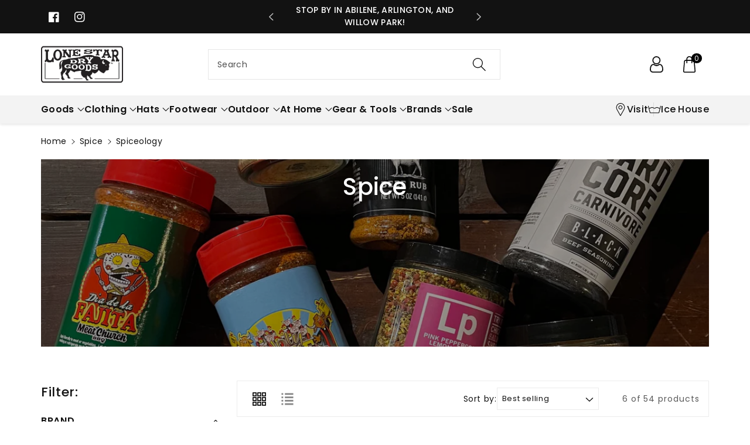

--- FILE ---
content_type: text/css
request_url: https://lonestardrygoods.com/cdn/shop/t/16/assets/component-collection-hero.css?v=102973345286662928841711334382
body_size: -280
content:
.collection-hero,.chero-overlay{margin-bottom:30px}.chero-column .collection-hero{margin-bottom:30px;display:grid;gap:30px;grid-template-columns:33% auto}.chero-column .collection-hero.c-onlydesc{grid-template-columns:auto}.collection-hero__description{color:rgba(var(--color-foreground),.5)}.collection-hero__image-container{align-self:stretch;min-height:20rem}.chero-overlay{position:relative;padding:calc(20px + var(--media-border-width));border-radius:var(--media-radius)}@media screen and (min-width: 992px){.chero-overlay{min-height:20rem}}.chero-overlay:before{content:"";position:absolute;top:0;right:0;bottom:0;left:0;z-index:1;border-radius:var(--media-radius)}.chero-overlay .collection-hero__text-wrapper,.coll-page-bnr .heading{position:relative;z-index:2}.chero-overlay .collection-hero__image-wrapper{position:absolute;top:0;right:0;bottom:0;left:0}.chero-overlay .collection-hero__image-container{min-height:100%;height:100%;width:100%;margin-top:0}.collection-hero__description{max-width:80rem;color:rgb(var(--color-foreground),.9)}@media (min-width: 992px) and (max-width: 1199px){.collection-hero__image-container{min-height:15rem}}@media (min-width: 768px) and (max-width: 991px){.collection-hero__image-container{min-height:12rem}}@media (max-width: 767px){.chero-column .collection-hero{gap:10px;grid-template-columns:unset}}
/*# sourceMappingURL=/cdn/shop/t/16/assets/component-collection-hero.css.map?v=102973345286662928841711334382 */
